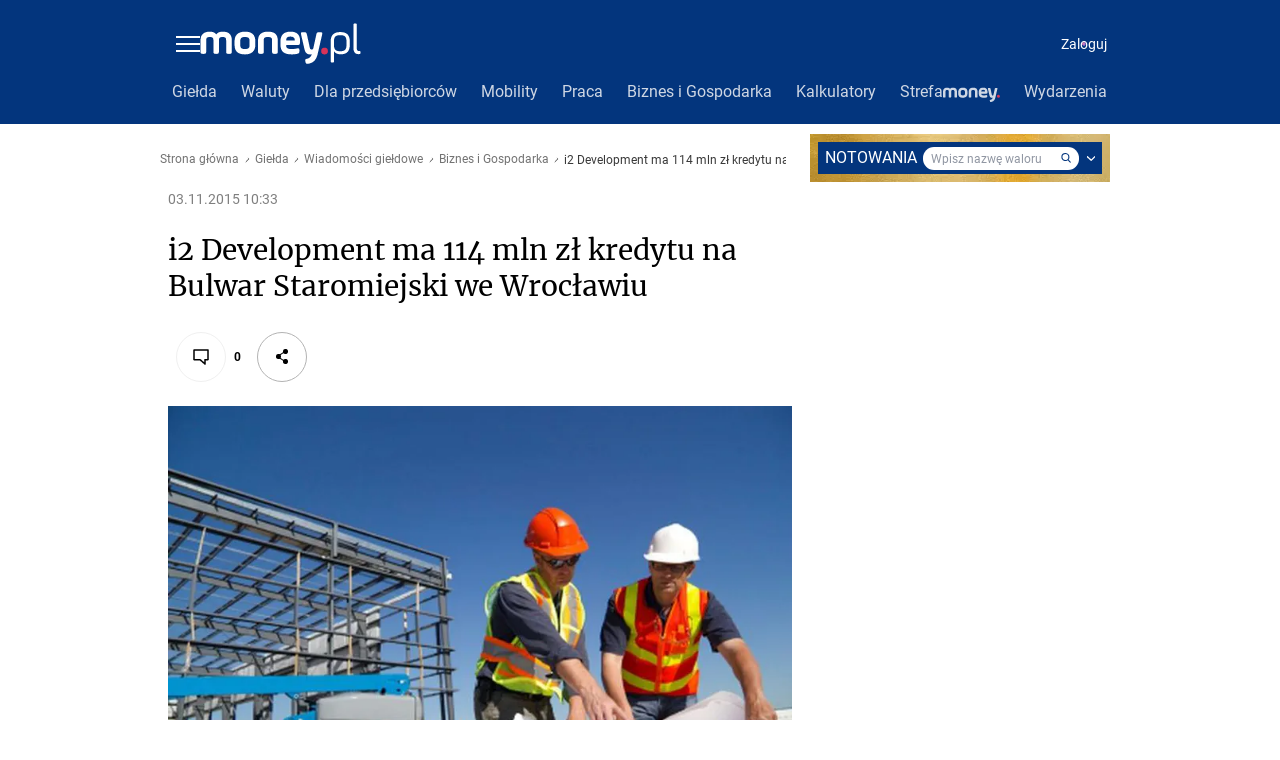

--- FILE ---
content_type: application/javascript
request_url: https://rek.www.wp.pl/gaf.js?rv=2&sn=money_money&pvid=e3706eb199033c6eb9e8&rekids=235776&tVersion=C&siteVersion=b&phtml=www.money.pl%2Fgielda%2Fwiadomosci%2Fartykul%2Fi2-development-ma-114-mln-zl-kredytu-na%2C218%2C0%2C1945306.html&abtest=adtech%7CPRGM-1047%7CA%3Badtech%7CPU-335%7CB%3Badtech%7CPRG-3468%7CB%3Badtech%7CPRGM-1036%7CD%3Badtech%7CPRGM-1607%7CC%3Badtech%7CFP-76%7CA%3Badtech%7CPRGM-1356%7CA%3Badtech%7CPRGM-1419%7CC%3Badtech%7CPRGM-1589%7CB%3Badtech%7CPRGM-1576%7CA%3Badtech%7CPRGM-1443%7CA%3Badtech%7CPRGM-1587%7CD%3Badtech%7CPRGM-1615%7CA%3Badtech%7CPRGM-1215%7CC&PWA_adbd=0&highLayout=0&navType=navigate&cdl=0&ctype=article&ciab=IAB3%2CIAB-v3-63&cid=6269957284513409&csystem=ncr&cdate=2015-11-03&ccategory=gielda&REKtagi=budownictwo%3Bnieruchomosci%3Bgielda%3Bwiadomosci%3Bgielda_na_zywo&vw=1280&vh=720&p1=0&excSlots=002&spin=o2snls6v&bcv=2
body_size: 4541
content:
o2snls6v({"spin":"o2snls6v","bunch":235776,"context":{"dsa":false,"minor":false,"bidRequestId":"bc19a9b0-85b4-4e99-85a9-608d0845dfa0","maConfig":{"timestamp":"2026-01-20T08:15:08.178Z"},"dfpConfig":{"timestamp":"2026-01-20T10:42:02.482Z"},"sda":[],"targeting":{"client":{},"server":{},"query":{"PWA_adbd":"0","REKtagi":"budownictwo;nieruchomosci;gielda;wiadomosci;gielda_na_zywo","abtest":"adtech|PRGM-1047|A;adtech|PU-335|B;adtech|PRG-3468|B;adtech|PRGM-1036|D;adtech|PRGM-1607|C;adtech|FP-76|A;adtech|PRGM-1356|A;adtech|PRGM-1419|C;adtech|PRGM-1589|B;adtech|PRGM-1576|A;adtech|PRGM-1443|A;adtech|PRGM-1587|D;adtech|PRGM-1615|A;adtech|PRGM-1215|C","bcv":"2","ccategory":"gielda","cdate":"2015-11-03","cdl":"0","ciab":"IAB3,IAB-v3-63","cid":"6269957284513409","csystem":"ncr","ctype":"article","excSlots":"002","highLayout":"0","navType":"navigate","p1":"0","phtml":"www.money.pl/gielda/wiadomosci/artykul/i2-development-ma-114-mln-zl-kredytu-na,218,0,1945306.html","pvid":"e3706eb199033c6eb9e8","rekids":"235776","rv":"2","siteVersion":"b","sn":"money_money","spin":"o2snls6v","tVersion":"C","vh":"720","vw":"1280"}},"directOnly":0,"geo":{"country":"840","region":"","city":""},"statid":"","mlId":"","rshsd":"7","isRobot":false,"curr":{"EUR":4.2271,"USD":3.6118,"CHF":4.5553,"GBP":4.8434},"rv":"2","status":{"advf":2,"ma":2,"ma_ads-bidder":2,"ma_cpv-bidder":2,"ma_high-cpm-bidder":2}},"slots":{"10":{"delivered":"","campaign":null,"dfpConfig":null},"11":{"delivered":"1","campaign":null,"dfpConfig":{"placement":"/89844762/Desktop_Money.pl_x11_art","roshash":"BFIL","ceil":100,"sizes":[[336,280],[640,280],[300,250]],"namedSizes":["fluid"],"div":"div-gpt-ad-x11-art","targeting":{"DFPHASH":"AEHK","emptygaf":"0"},"gfp":"BFIL"}},"12":{"delivered":"1","campaign":null,"dfpConfig":{"placement":"/89844762/Desktop_Money.pl_x12_art","roshash":"BFIL","ceil":100,"sizes":[[336,280],[640,280],[300,250]],"namedSizes":["fluid"],"div":"div-gpt-ad-x12-art","targeting":{"DFPHASH":"AEHK","emptygaf":"0"},"gfp":"BFIL"}},"13":{"delivered":"1","campaign":null,"dfpConfig":{"placement":"/89844762/Desktop_Money.pl_x13_art","roshash":"BFIL","ceil":100,"sizes":[[336,280],[640,280],[300,250]],"namedSizes":["fluid"],"div":"div-gpt-ad-x13-art","targeting":{"DFPHASH":"AEHK","emptygaf":"0"},"gfp":"BFIL"}},"14":{"delivered":"1","campaign":null,"dfpConfig":{"placement":"/89844762/Desktop_Money.pl_x14_art","roshash":"BFIL","ceil":100,"sizes":[[336,280],[640,280],[300,250]],"namedSizes":["fluid"],"div":"div-gpt-ad-x14-art","targeting":{"DFPHASH":"AEHK","emptygaf":"0"},"gfp":"BFIL"}},"15":{"delivered":"1","campaign":null,"dfpConfig":{"placement":"/89844762/Desktop_Money.pl_x15_art","roshash":"BFIL","ceil":100,"sizes":[[728,90],[970,300],[950,90],[980,120],[980,90],[970,150],[970,90],[970,250],[930,180],[950,200],[750,100],[970,66],[750,200],[960,90],[970,100],[750,300],[970,200],[950,300]],"namedSizes":["fluid"],"div":"div-gpt-ad-x15-art","targeting":{"DFPHASH":"AEHK","emptygaf":"0"},"gfp":"BFIL"}},"16":{"delivered":"","campaign":null,"dfpConfig":null},"17":{"delivered":"","campaign":null,"dfpConfig":null},"18":{"delivered":"","campaign":null,"dfpConfig":null},"19":{"delivered":"","campaign":null,"dfpConfig":null},"25":{"delivered":"1","campaign":null,"dfpConfig":{"placement":"/89844762/Desktop_Money.pl_x25_art","roshash":"BFIL","ceil":100,"sizes":[[336,280],[640,280],[300,250]],"namedSizes":["fluid"],"div":"div-gpt-ad-x25-art","targeting":{"DFPHASH":"AEHK","emptygaf":"0"},"gfp":"BFIL"}},"27":{"delivered":"1","campaign":null,"dfpConfig":{"placement":"/89844762/Desktop_Money.pl_x27_art","roshash":"BFIL","ceil":100,"sizes":[[160,600],[120,600]],"namedSizes":["fluid"],"div":"div-gpt-ad-x27-art","targeting":{"DFPHASH":"AEHK","emptygaf":"0"},"gfp":"BFIL"}},"28":{"delivered":"","campaign":null,"dfpConfig":null},"3":{"delivered":"1","campaign":null,"dfpConfig":{"placement":"/89844762/Desktop_Money.pl_x03_art","roshash":"BGJM","ceil":100,"sizes":[[728,90],[970,300],[950,90],[980,120],[980,90],[970,150],[970,90],[970,250],[930,180],[950,200],[750,100],[970,66],[750,200],[960,90],[970,100],[750,300],[970,200],[950,300]],"namedSizes":["fluid"],"div":"div-gpt-ad-x03-art","targeting":{"DFPHASH":"AFIL","emptygaf":"0"},"gfp":"BGJM"}},"32":{"delivered":"1","campaign":null,"dfpConfig":{"placement":"/89844762/Desktop_Money.pl_x32_art","roshash":"BFIL","ceil":100,"sizes":[[336,280],[640,280],[300,250]],"namedSizes":["fluid"],"div":"div-gpt-ad-x32-art","targeting":{"DFPHASH":"AEHK","emptygaf":"0"},"gfp":"BFIL"}},"33":{"delivered":"1","campaign":null,"dfpConfig":{"placement":"/89844762/Desktop_Money.pl_x33_art","roshash":"BFIL","ceil":100,"sizes":[[336,280],[640,280],[300,250]],"namedSizes":["fluid"],"div":"div-gpt-ad-x33-art","targeting":{"DFPHASH":"AEHK","emptygaf":"0"},"gfp":"BFIL"}},"35":{"delivered":"1","campaign":null,"dfpConfig":{"placement":"/89844762/Desktop_Money.pl_x35_art","roshash":"BFIL","ceil":100,"sizes":[[300,600],[300,250]],"namedSizes":["fluid"],"div":"div-gpt-ad-x35-art","targeting":{"DFPHASH":"AEHK","emptygaf":"0"},"gfp":"BFIL"}},"36":{"delivered":"1","campaign":null,"dfpConfig":{"placement":"/89844762/Desktop_Money.pl_x36_art","roshash":"BGJM","ceil":100,"sizes":[[300,600],[300,250]],"namedSizes":["fluid"],"div":"div-gpt-ad-x36-art","targeting":{"DFPHASH":"AFIL","emptygaf":"0"},"gfp":"BGJM"}},"37":{"lazy":1,"delivered":"1","campaign":{"id":"187756","adm":{"bunch":"235776","creations":[{"height":600,"showLabel":true,"src":"https://mamc.wpcdn.pl/187756/1754552632333/baner_ver_6A_300x600_px.jpg","trackers":{"click":[""],"cview":["//ma.wp.pl/ma.gif?clid=dca45526c17aa056cf0f889dbba57020\u0026SN=money_money\u0026pvid=e3706eb199033c6eb9e8\u0026action=cvimp\u0026pg=www.money.pl\u0026par=device%3DPERSONAL_COMPUTER%26userID%3D__UNKNOWN_TELL_US__%26inver%3D2%26ip%3D7GYmm5ak0gm94frrH9z95mNzMcOLwkxsrKKm_suotiA%26slotID%3D037%26slotSizeWxH%3D300x600%26is_robot%3D0%26medium%3Ddisplay%26targetDomain%3Dwp.pl%26bidderID%3D11%26utility%3DFVAxo6BY5ti1oGS9i8Q6ICSVvK220t1Z633umLcu9E2M9-Pua7sgckIGrncctvti%26ssp%3Dwp.pl%26bidReqID%3Dbc19a9b0-85b4-4e99-85a9-608d0845dfa0%26publisherID%3D308%26billing%3Dcpv%26org_id%3D25%26is_adblock%3D0%26creationID%3D1464987%26tpID%3D1399478%26seatID%3Ddca45526c17aa056cf0f889dbba57020%26pricingModel%3Dp4eo4s6E65I6l6u9Q0n5Zj1LeFGGepUXdNmjpSN3Jto%26ttl%3D1769148578%26hBidPrice%3DBEHKNQT%26hBudgetRate%3DBEHKNQT%26contentID%3D6269957284513409%26platform%3D8%26conversionValue%3D0%26client_id%3D38851%26sn%3Dmoney_money%26bidTimestamp%3D1769062178%26isDev%3Dfalse%26rekid%3D235776%26test%3D0%26seatFee%3DsDxOOkY5HXWTlTn5BCp3zRA3yYGYj51Txw-JOex7iEM%26order%3D252400%26editedTimestamp%3D1767358812%26iabPageCategories%3D%26iabSiteCategories%3D%26workfID%3D187756%26emission%3D3008753%26source%3DTG%26pvid%3De3706eb199033c6eb9e8%26geo%3D840%253B%253B%26partnerID%3D%26domain%3Dwww.money.pl%26cur%3DPLN"],"impression":["//ma.wp.pl/ma.gif?clid=dca45526c17aa056cf0f889dbba57020\u0026SN=money_money\u0026pvid=e3706eb199033c6eb9e8\u0026action=delivery\u0026pg=www.money.pl\u0026par=device%3DPERSONAL_COMPUTER%26userID%3D__UNKNOWN_TELL_US__%26inver%3D2%26ip%3D7GYmm5ak0gm94frrH9z95mNzMcOLwkxsrKKm_suotiA%26slotID%3D037%26slotSizeWxH%3D300x600%26is_robot%3D0%26medium%3Ddisplay%26targetDomain%3Dwp.pl%26bidderID%3D11%26utility%3DFVAxo6BY5ti1oGS9i8Q6ICSVvK220t1Z633umLcu9E2M9-Pua7sgckIGrncctvti%26ssp%3Dwp.pl%26bidReqID%3Dbc19a9b0-85b4-4e99-85a9-608d0845dfa0%26publisherID%3D308%26billing%3Dcpv%26org_id%3D25%26is_adblock%3D0%26creationID%3D1464987%26tpID%3D1399478%26seatID%3Ddca45526c17aa056cf0f889dbba57020%26pricingModel%3Dp4eo4s6E65I6l6u9Q0n5Zj1LeFGGepUXdNmjpSN3Jto%26ttl%3D1769148578%26hBidPrice%3DBEHKNQT%26hBudgetRate%3DBEHKNQT%26contentID%3D6269957284513409%26platform%3D8%26conversionValue%3D0%26client_id%3D38851%26sn%3Dmoney_money%26bidTimestamp%3D1769062178%26isDev%3Dfalse%26rekid%3D235776%26test%3D0%26seatFee%3DsDxOOkY5HXWTlTn5BCp3zRA3yYGYj51Txw-JOex7iEM%26order%3D252400%26editedTimestamp%3D1767358812%26iabPageCategories%3D%26iabSiteCategories%3D%26workfID%3D187756%26emission%3D3008753%26source%3DTG%26pvid%3De3706eb199033c6eb9e8%26geo%3D840%253B%253B%26partnerID%3D%26domain%3Dwww.money.pl%26cur%3DPLN"],"view":["//ma.wp.pl/ma.gif?clid=dca45526c17aa056cf0f889dbba57020\u0026SN=money_money\u0026pvid=e3706eb199033c6eb9e8\u0026action=view\u0026pg=www.money.pl\u0026par=cur%3DPLN%26device%3DPERSONAL_COMPUTER%26userID%3D__UNKNOWN_TELL_US__%26inver%3D2%26ip%3D7GYmm5ak0gm94frrH9z95mNzMcOLwkxsrKKm_suotiA%26slotID%3D037%26slotSizeWxH%3D300x600%26is_robot%3D0%26medium%3Ddisplay%26targetDomain%3Dwp.pl%26bidderID%3D11%26utility%3DFVAxo6BY5ti1oGS9i8Q6ICSVvK220t1Z633umLcu9E2M9-Pua7sgckIGrncctvti%26ssp%3Dwp.pl%26bidReqID%3Dbc19a9b0-85b4-4e99-85a9-608d0845dfa0%26publisherID%3D308%26billing%3Dcpv%26org_id%3D25%26is_adblock%3D0%26creationID%3D1464987%26tpID%3D1399478%26seatID%3Ddca45526c17aa056cf0f889dbba57020%26pricingModel%3Dp4eo4s6E65I6l6u9Q0n5Zj1LeFGGepUXdNmjpSN3Jto%26ttl%3D1769148578%26hBidPrice%3DBEHKNQT%26hBudgetRate%3DBEHKNQT%26contentID%3D6269957284513409%26platform%3D8%26conversionValue%3D0%26client_id%3D38851%26sn%3Dmoney_money%26bidTimestamp%3D1769062178%26isDev%3Dfalse%26rekid%3D235776%26test%3D0%26seatFee%3DsDxOOkY5HXWTlTn5BCp3zRA3yYGYj51Txw-JOex7iEM%26order%3D252400%26editedTimestamp%3D1767358812%26iabPageCategories%3D%26iabSiteCategories%3D%26workfID%3D187756%26emission%3D3008753%26source%3DTG%26pvid%3De3706eb199033c6eb9e8%26geo%3D840%253B%253B%26partnerID%3D%26domain%3Dwww.money.pl"]},"transparentPlaceholder":false,"type":"image","url":"https://energiajutra.wp.pl/","width":300}],"redir":"https://ma.wp.pl/redirma?SN=money_money\u0026pvid=e3706eb199033c6eb9e8\u0026par=conversionValue%3D0%26bidTimestamp%3D1769062178%26rekid%3D235776%26seatFee%3DsDxOOkY5HXWTlTn5BCp3zRA3yYGYj51Txw-JOex7iEM%26pvid%3De3706eb199033c6eb9e8%26geo%3D840%253B%253B%26device%3DPERSONAL_COMPUTER%26inver%3D2%26bidderID%3D11%26hBidPrice%3DBEHKNQT%26contentID%3D6269957284513409%26ip%3D7GYmm5ak0gm94frrH9z95mNzMcOLwkxsrKKm_suotiA%26slotSizeWxH%3D300x600%26medium%3Ddisplay%26is_adblock%3D0%26tpID%3D1399478%26sn%3Dmoney_money%26domain%3Dwww.money.pl%26publisherID%3D308%26client_id%3D38851%26editedTimestamp%3D1767358812%26iabPageCategories%3D%26source%3DTG%26slotID%3D037%26pricingModel%3Dp4eo4s6E65I6l6u9Q0n5Zj1LeFGGepUXdNmjpSN3Jto%26platform%3D8%26isDev%3Dfalse%26workfID%3D187756%26emission%3D3008753%26userID%3D__UNKNOWN_TELL_US__%26billing%3Dcpv%26ttl%3D1769148578%26partnerID%3D%26cur%3DPLN%26ssp%3Dwp.pl%26test%3D0%26order%3D252400%26targetDomain%3Dwp.pl%26utility%3DFVAxo6BY5ti1oGS9i8Q6ICSVvK220t1Z633umLcu9E2M9-Pua7sgckIGrncctvti%26bidReqID%3Dbc19a9b0-85b4-4e99-85a9-608d0845dfa0%26org_id%3D25%26seatID%3Ddca45526c17aa056cf0f889dbba57020%26hBudgetRate%3DBEHKNQT%26iabSiteCategories%3D%26is_robot%3D0%26creationID%3D1464987\u0026url=","slot":"37"},"creative":{"Id":"1464987","provider":"ma_cpv-bidder","roshash":"BEHK","height":600,"width":300,"touchpointId":"1399478","source":{"bidder":"cpv-bidder"}},"sellingModel":{"model":"CPM_INT"}},"dfpConfig":{"placement":"/89844762/Desktop_Money.pl_x37_art","roshash":"BFIL","ceil":100,"sizes":[[300,600],[300,250]],"namedSizes":["fluid"],"div":"div-gpt-ad-x37-art","targeting":{"DFPHASH":"AEHK","emptygaf":"0"},"gfp":"BFIL"}},"40":{"delivered":"1","campaign":null,"dfpConfig":{"placement":"/89844762/Desktop_Money.pl_x40","roshash":"BGJM","ceil":100,"sizes":[[300,250]],"namedSizes":["fluid"],"div":"div-gpt-ad-x40","targeting":{"DFPHASH":"AFIL","emptygaf":"0"},"gfp":"BGJM"}},"5":{"delivered":"1","campaign":null,"dfpConfig":{"placement":"/89844762/Desktop_Money.pl_x05_art","roshash":"BGJM","ceil":100,"sizes":[[300,250]],"namedSizes":["fluid"],"div":"div-gpt-ad-x05-art","targeting":{"DFPHASH":"AFIL","emptygaf":"0"},"gfp":"BGJM"}},"50":{"delivered":"1","campaign":null,"dfpConfig":{"placement":"/89844762/Desktop_Money.pl_x50_art","roshash":"BFIL","ceil":100,"sizes":[[728,90],[970,300],[950,90],[980,120],[980,90],[970,150],[970,90],[970,250],[930,180],[950,200],[750,100],[970,66],[750,200],[960,90],[970,100],[750,300],[970,200],[950,300]],"namedSizes":["fluid"],"div":"div-gpt-ad-x50-art","targeting":{"DFPHASH":"AEHK","emptygaf":"0"},"gfp":"BFIL"}},"52":{"delivered":"1","campaign":null,"dfpConfig":{"placement":"/89844762/Desktop_Money.pl_x52_art","roshash":"BFIL","ceil":100,"sizes":[[300,250]],"namedSizes":["fluid"],"div":"div-gpt-ad-x52-art","targeting":{"DFPHASH":"AEHK","emptygaf":"0"},"gfp":"BFIL"}},"521":{"delivered":"1","campaign":null,"dfpConfig":{"placement":"/89844762/Desktop_Money.pl_x521_art","roshash":"BFIL","ceil":100,"sizes":[[336,280],[640,280],[300,250]],"namedSizes":["fluid"],"div":"div-gpt-ad-x521-art","targeting":{"DFPHASH":"AEHK","emptygaf":"0"},"gfp":"BFIL"}},"522":{"delivered":"1","campaign":null,"dfpConfig":{"placement":"/89844762/Desktop_Money.pl_x522_art","roshash":"BFIL","ceil":100,"sizes":[[336,280],[640,280],[300,250]],"namedSizes":["fluid"],"div":"div-gpt-ad-x522-art","targeting":{"DFPHASH":"AEHK","emptygaf":"0"},"gfp":"BFIL"}},"523":{"delivered":"1","campaign":null,"dfpConfig":{"placement":"/89844762/Desktop_Money.pl_x523_art","roshash":"BFIL","ceil":100,"sizes":[[336,280],[640,280],[300,250]],"namedSizes":["fluid"],"div":"div-gpt-ad-x523-art","targeting":{"DFPHASH":"AEHK","emptygaf":"0"},"gfp":"BFIL"}},"529":{"delivered":"1","campaign":null,"dfpConfig":{"placement":"/89844762/Desktop_Money.pl_x529","roshash":"BFIL","ceil":100,"sizes":[[300,250]],"namedSizes":["fluid"],"div":"div-gpt-ad-x529","targeting":{"DFPHASH":"AEHK","emptygaf":"0"},"gfp":"BFIL"}},"53":{"delivered":"1","campaign":null,"dfpConfig":{"placement":"/89844762/Desktop_Money.pl_x53_art","roshash":"BFIL","ceil":100,"sizes":[[728,90],[970,300],[950,90],[980,120],[980,90],[970,150],[970,600],[970,90],[970,250],[930,180],[950,200],[750,100],[970,66],[750,200],[960,90],[970,100],[750,300],[970,200],[940,600]],"namedSizes":["fluid"],"div":"div-gpt-ad-x53-art","targeting":{"DFPHASH":"AEHK","emptygaf":"0"},"gfp":"BFIL"}},"531":{"delivered":"1","campaign":null,"dfpConfig":{"placement":"/89844762/Desktop_Money.pl_x531","roshash":"BFIL","ceil":100,"sizes":[[300,250]],"namedSizes":["fluid"],"div":"div-gpt-ad-x531","targeting":{"DFPHASH":"AEHK","emptygaf":"0"},"gfp":"BFIL"}},"541":{"lazy":1,"delivered":"1","campaign":{"id":"188982","capping":"PWAck=27120769\u0026PWAclt=720","adm":{"bunch":"235776","creations":[{"mod":"surveyNative","modConfig":{"accentColorAsPrimary":false,"border":"1px solid grey","footnote":"Wyniki ankiet pomagają nam ulepszać nasze produkty i produkty naszych Zaufanych Partnerów. Administratorem danych jest Wirtualna Polska Media S.A. Szczegółowe informacje na temat przetwarzania danych osobowych opisane są w \u003ca target=\"_blank\" href=\"https://holding.wp.pl/poufnosc\"\u003epolityce prywatności\u003c/a\u003e.","insideSlot":true,"maxWidth":300,"pages":[{"accentColorAsPrimary":false,"questions":[{"answers":[{"answerID":"yes","isOpen":false,"text":"tak"},{"answerID":"no","isOpen":false,"text":"nie"},{"answerID":"dontKnow","isOpen":false,"text":"nie wiem"}],"answersHorizontal":false,"confirmation":false,"questionID":"didYouSeeMailAd","required":true,"text":"Czy widziałeś(-aś) ostatnio reklamę Poczty WP?","type":"radio"}],"topImage":"https://pocztanh.wpcdn.pl/pocztanh/login/7.30.0/svg/wp/poczta-logo.svg"}],"popup":{"blendVisible":false,"position":"br"},"summary":[{"key":"Title","value":"Dziękujemy za odpowiedź!"},{"key":"Paragraph","value":"Twoja opinia jest dla nas ważna."}]},"showLabel":true,"trackers":{"click":[""],"cview":["//ma.wp.pl/ma.gif?clid=0d75fec0bdabe60e0af571ed047f75a2\u0026SN=money_money\u0026pvid=e3706eb199033c6eb9e8\u0026action=cvimp\u0026pg=www.money.pl\u0026par=inver%3D2%26slotID%3D541%26creationID%3D1477210%26test%3D0%26tpID%3D1405936%26org_id%3D25%26is_adblock%3D0%26device%3DPERSONAL_COMPUTER%26userID%3D__UNKNOWN_TELL_US__%26editedTimestamp%3D1769007383%26geo%3D840%253B%253B%26bidderID%3D11%26contentID%3D6269957284513409%26workfID%3D188982%26emission%3D3046324%26order%3D202648%26source%3DTG%26targetDomain%3Dwp.pl%26is_robot%3D0%26platform%3D8%26conversionValue%3D0%26ssp%3Dwp.pl%26publisherID%3D308%26ip%3DiDndXPH2_ejmWWgghDZ9wtTMEaVDIH1twt9_AkZ3i5U%26domain%3Dwww.money.pl%26cur%3DPLN%26seatID%3D0d75fec0bdabe60e0af571ed047f75a2%26slotSizeWxH%3D-1x-1%26billing%3Dcpv%26iabSiteCategories%3D%26pvid%3De3706eb199033c6eb9e8%26sn%3Dmoney_money%26bidTimestamp%3D1769062178%26hBudgetRate%3DBEHKNQT%26isDev%3Dfalse%26utility%3DZoHZ5X5lUy8Zv1JhHbJE8MnZWGM_MW9itBs7UzLPJysGy4-mhgHvX5QzKVl-Bqag%26seatFee%3DLo30OsL9Hfh-7jIyTrKrVVKNOml14WqPF03D-nhVEQ8%26iabPageCategories%3D%26hBidPrice%3DBEHKNQT%26partnerID%3D%26medium%3Ddisplay%26bidReqID%3Dbc19a9b0-85b4-4e99-85a9-608d0845dfa0%26client_id%3D38851%26pricingModel%3D7vJ7YuQ_uZ2gGpaKepdWsj6xcdFlH41E68Wq9FdnICY%26ttl%3D1769148578%26rekid%3D235776"],"impression":["//ma.wp.pl/ma.gif?clid=0d75fec0bdabe60e0af571ed047f75a2\u0026SN=money_money\u0026pvid=e3706eb199033c6eb9e8\u0026action=delivery\u0026pg=www.money.pl\u0026par=bidReqID%3Dbc19a9b0-85b4-4e99-85a9-608d0845dfa0%26client_id%3D38851%26pricingModel%3D7vJ7YuQ_uZ2gGpaKepdWsj6xcdFlH41E68Wq9FdnICY%26ttl%3D1769148578%26rekid%3D235776%26inver%3D2%26slotID%3D541%26creationID%3D1477210%26test%3D0%26tpID%3D1405936%26org_id%3D25%26is_adblock%3D0%26device%3DPERSONAL_COMPUTER%26userID%3D__UNKNOWN_TELL_US__%26editedTimestamp%3D1769007383%26geo%3D840%253B%253B%26bidderID%3D11%26contentID%3D6269957284513409%26workfID%3D188982%26emission%3D3046324%26order%3D202648%26source%3DTG%26targetDomain%3Dwp.pl%26is_robot%3D0%26platform%3D8%26conversionValue%3D0%26ssp%3Dwp.pl%26publisherID%3D308%26ip%3DiDndXPH2_ejmWWgghDZ9wtTMEaVDIH1twt9_AkZ3i5U%26domain%3Dwww.money.pl%26cur%3DPLN%26seatID%3D0d75fec0bdabe60e0af571ed047f75a2%26slotSizeWxH%3D-1x-1%26billing%3Dcpv%26iabSiteCategories%3D%26pvid%3De3706eb199033c6eb9e8%26sn%3Dmoney_money%26bidTimestamp%3D1769062178%26hBudgetRate%3DBEHKNQT%26isDev%3Dfalse%26utility%3DZoHZ5X5lUy8Zv1JhHbJE8MnZWGM_MW9itBs7UzLPJysGy4-mhgHvX5QzKVl-Bqag%26seatFee%3DLo30OsL9Hfh-7jIyTrKrVVKNOml14WqPF03D-nhVEQ8%26iabPageCategories%3D%26hBidPrice%3DBEHKNQT%26partnerID%3D%26medium%3Ddisplay"],"view":["//ma.wp.pl/ma.gif?clid=0d75fec0bdabe60e0af571ed047f75a2\u0026SN=money_money\u0026pvid=e3706eb199033c6eb9e8\u0026action=view\u0026pg=www.money.pl\u0026par=slotSizeWxH%3D-1x-1%26billing%3Dcpv%26iabSiteCategories%3D%26pvid%3De3706eb199033c6eb9e8%26sn%3Dmoney_money%26bidTimestamp%3D1769062178%26hBudgetRate%3DBEHKNQT%26isDev%3Dfalse%26utility%3DZoHZ5X5lUy8Zv1JhHbJE8MnZWGM_MW9itBs7UzLPJysGy4-mhgHvX5QzKVl-Bqag%26seatFee%3DLo30OsL9Hfh-7jIyTrKrVVKNOml14WqPF03D-nhVEQ8%26iabPageCategories%3D%26hBidPrice%3DBEHKNQT%26partnerID%3D%26medium%3Ddisplay%26bidReqID%3Dbc19a9b0-85b4-4e99-85a9-608d0845dfa0%26client_id%3D38851%26pricingModel%3D7vJ7YuQ_uZ2gGpaKepdWsj6xcdFlH41E68Wq9FdnICY%26ttl%3D1769148578%26rekid%3D235776%26inver%3D2%26slotID%3D541%26creationID%3D1477210%26test%3D0%26tpID%3D1405936%26org_id%3D25%26is_adblock%3D0%26device%3DPERSONAL_COMPUTER%26userID%3D__UNKNOWN_TELL_US__%26editedTimestamp%3D1769007383%26geo%3D840%253B%253B%26bidderID%3D11%26contentID%3D6269957284513409%26workfID%3D188982%26emission%3D3046324%26order%3D202648%26source%3DTG%26targetDomain%3Dwp.pl%26is_robot%3D0%26platform%3D8%26conversionValue%3D0%26ssp%3Dwp.pl%26publisherID%3D308%26ip%3DiDndXPH2_ejmWWgghDZ9wtTMEaVDIH1twt9_AkZ3i5U%26domain%3Dwww.money.pl%26cur%3DPLN%26seatID%3D0d75fec0bdabe60e0af571ed047f75a2"]},"type":"mod"}],"redir":"https://ma.wp.pl/redirma?SN=money_money\u0026pvid=e3706eb199033c6eb9e8\u0026par=billing%3Dcpv%26iabSiteCategories%3D%26utility%3DZoHZ5X5lUy8Zv1JhHbJE8MnZWGM_MW9itBs7UzLPJysGy4-mhgHvX5QzKVl-Bqag%26partnerID%3D%26rekid%3D235776%26is_adblock%3D0%26source%3DTG%26ssp%3Dwp.pl%26publisherID%3D308%26slotSizeWxH%3D-1x-1%26pvid%3De3706eb199033c6eb9e8%26bidReqID%3Dbc19a9b0-85b4-4e99-85a9-608d0845dfa0%26pricingModel%3D7vJ7YuQ_uZ2gGpaKepdWsj6xcdFlH41E68Wq9FdnICY%26workfID%3D188982%26is_robot%3D0%26conversionValue%3D0%26ip%3DiDndXPH2_ejmWWgghDZ9wtTMEaVDIH1twt9_AkZ3i5U%26domain%3Dwww.money.pl%26bidTimestamp%3D1769062178%26hBudgetRate%3DBEHKNQT%26org_id%3D25%26emission%3D3046324%26cur%3DPLN%26seatID%3D0d75fec0bdabe60e0af571ed047f75a2%26seatFee%3DLo30OsL9Hfh-7jIyTrKrVVKNOml14WqPF03D-nhVEQ8%26medium%3Ddisplay%26order%3D202648%26targetDomain%3Dwp.pl%26isDev%3Dfalse%26hBidPrice%3DBEHKNQT%26ttl%3D1769148578%26slotID%3D541%26test%3D0%26device%3DPERSONAL_COMPUTER%26geo%3D840%253B%253B%26bidderID%3D11%26creationID%3D1477210%26userID%3D__UNKNOWN_TELL_US__%26contentID%3D6269957284513409%26platform%3D8%26sn%3Dmoney_money%26client_id%3D38851%26tpID%3D1405936%26iabPageCategories%3D%26inver%3D2%26editedTimestamp%3D1769007383\u0026url=","slot":"541"},"creative":{"Id":"1477210","provider":"ma_cpv-bidder","roshash":"BEHK","height":-1,"width":-1,"touchpointId":"1405936","source":{"bidder":"cpv-bidder"}},"sellingModel":{"model":"CPV_INT"}},"dfpConfig":{"placement":"/89844762/Desktop_Money.pl_x541_art","roshash":"BFIL","ceil":100,"sizes":[[300,600],[300,250]],"namedSizes":["fluid"],"div":"div-gpt-ad-x541-art","targeting":{"DFPHASH":"AEHK","emptygaf":"0"},"gfp":"BFIL"}},"59":{"delivered":"1","campaign":null,"dfpConfig":{"placement":"/89844762/Desktop_Money.pl_x59_art","roshash":"BFIL","ceil":100,"sizes":[[300,600],[300,250]],"namedSizes":["fluid"],"div":"div-gpt-ad-x59-art","targeting":{"DFPHASH":"AEHK","emptygaf":"0"},"gfp":"BFIL"}},"6":{"delivered":"","campaign":null,"dfpConfig":null},"61":{"delivered":"1","campaign":null,"dfpConfig":{"placement":"/89844762/Desktop_Money.pl_x61_art","roshash":"BFIL","ceil":100,"sizes":[[336,280],[640,280],[300,250]],"namedSizes":["fluid"],"div":"div-gpt-ad-x61-art","targeting":{"DFPHASH":"AEHK","emptygaf":"0"},"gfp":"BFIL"}},"63":{"delivered":"","campaign":null,"dfpConfig":null},"67":{"delivered":"1","campaign":null,"dfpConfig":{"placement":"/89844762/Desktop_Money.pl_x67_art","roshash":"BEKN","ceil":100,"sizes":[[300,50]],"namedSizes":["fluid"],"div":"div-gpt-ad-x67-art","targeting":{"DFPHASH":"ADJM","emptygaf":"0"},"gfp":"BEKN"}},"70":{"delivered":"1","campaign":null,"dfpConfig":{"placement":"/89844762/Desktop_Money.pl_x70_art","roshash":"BFIL","ceil":100,"sizes":[[728,90],[970,300],[950,90],[980,120],[980,90],[970,150],[970,90],[970,250],[930,180],[950,200],[750,100],[970,66],[750,200],[960,90],[970,100],[750,300],[970,200],[950,300]],"namedSizes":["fluid"],"div":"div-gpt-ad-x70-art","targeting":{"DFPHASH":"AEHK","emptygaf":"0"},"gfp":"BFIL"}},"72":{"delivered":"1","campaign":null,"dfpConfig":{"placement":"/89844762/Desktop_Money.pl_x72_art","roshash":"BFIL","ceil":100,"sizes":[[300,250]],"namedSizes":["fluid"],"div":"div-gpt-ad-x72-art","targeting":{"DFPHASH":"AEHK","emptygaf":"0"},"gfp":"BFIL"}},"79":{"delivered":"1","campaign":null,"dfpConfig":{"placement":"/89844762/Desktop_Money.pl_x79_art","roshash":"BFIL","ceil":100,"sizes":[[300,600],[300,250]],"namedSizes":["fluid"],"div":"div-gpt-ad-x79-art","targeting":{"DFPHASH":"AEHK","emptygaf":"0"},"gfp":"BFIL"}},"8":{"delivered":"","campaign":null,"dfpConfig":null},"80":{"delivered":"1","campaign":null,"dfpConfig":{"placement":"/89844762/Desktop_Money.pl_x80_art","roshash":"BEMP","ceil":100,"sizes":[[1,1]],"namedSizes":["fluid"],"div":"div-gpt-ad-x80-art","isNative":1,"targeting":{"DFPHASH":"ADLO","emptygaf":"0"},"gfp":"BEMP"}},"81":{"delivered":"1","campaign":null,"dfpConfig":{"placement":"/89844762/Desktop_Money.pl_x81_art","roshash":"BEMP","ceil":100,"sizes":[[1,1]],"namedSizes":["fluid"],"div":"div-gpt-ad-x81-art","isNative":1,"targeting":{"DFPHASH":"ADLO","emptygaf":"0"},"gfp":"BEMP"}},"810":{"delivered":"","campaign":null,"dfpConfig":null},"811":{"delivered":"","campaign":null,"dfpConfig":null},"812":{"delivered":"","campaign":null,"dfpConfig":null},"813":{"delivered":"","campaign":null,"dfpConfig":null},"814":{"delivered":"","campaign":null,"dfpConfig":null},"815":{"delivered":"","campaign":null,"dfpConfig":null},"816":{"delivered":"","campaign":null,"dfpConfig":null},"817":{"delivered":"","campaign":null,"dfpConfig":null},"82":{"delivered":"1","campaign":null,"dfpConfig":{"placement":"/89844762/Desktop_Money.pl_x82_art","roshash":"BEMP","ceil":100,"sizes":[[1,1]],"namedSizes":["fluid"],"div":"div-gpt-ad-x82-art","isNative":1,"targeting":{"DFPHASH":"ADLO","emptygaf":"0"},"gfp":"BEMP"}},"826":{"delivered":"","campaign":null,"dfpConfig":null},"827":{"delivered":"","campaign":null,"dfpConfig":null},"828":{"delivered":"","campaign":null,"dfpConfig":null},"83":{"delivered":"1","campaign":null,"dfpConfig":{"placement":"/89844762/Desktop_Money.pl_x83_art","roshash":"BEMP","ceil":100,"sizes":[[1,1]],"namedSizes":["fluid"],"div":"div-gpt-ad-x83-art","isNative":1,"targeting":{"DFPHASH":"ADLO","emptygaf":"0"},"gfp":"BEMP"}},"89":{"delivered":"","campaign":null,"dfpConfig":null},"90":{"delivered":"1","campaign":null,"dfpConfig":{"placement":"/89844762/Desktop_Money.pl_x90_art","roshash":"BFIL","ceil":100,"sizes":[[728,90],[970,300],[950,90],[980,120],[980,90],[970,150],[970,90],[970,250],[930,180],[950,200],[750,100],[970,66],[750,200],[960,90],[970,100],[750,300],[970,200],[950,300]],"namedSizes":["fluid"],"div":"div-gpt-ad-x90-art","targeting":{"DFPHASH":"AEHK","emptygaf":"0"},"gfp":"BFIL"}},"92":{"delivered":"1","campaign":null,"dfpConfig":{"placement":"/89844762/Desktop_Money.pl_x92_art","roshash":"BFIL","ceil":100,"sizes":[[300,250]],"namedSizes":["fluid"],"div":"div-gpt-ad-x92-art","targeting":{"DFPHASH":"AEHK","emptygaf":"0"},"gfp":"BFIL"}},"93":{"delivered":"1","campaign":null,"dfpConfig":{"placement":"/89844762/Desktop_Money.pl_x93_art","roshash":"BFIL","ceil":100,"sizes":[[300,600],[300,250]],"namedSizes":["fluid"],"div":"div-gpt-ad-x93-art","targeting":{"DFPHASH":"AEHK","emptygaf":"0"},"gfp":"BFIL"}},"94":{"delivered":"1","campaign":null,"dfpConfig":{"placement":"/89844762/Desktop_Money.pl_x94_art","roshash":"BFIL","ceil":100,"sizes":[[300,600],[300,250]],"namedSizes":["fluid"],"div":"div-gpt-ad-x94-art","targeting":{"DFPHASH":"AEHK","emptygaf":"0"},"gfp":"BFIL"}},"95":{"delivered":"1","campaign":null,"dfpConfig":{"placement":"/89844762/Desktop_Money.pl_x95_art","roshash":"BFIL","ceil":100,"sizes":[[300,600],[300,250]],"namedSizes":["fluid"],"div":"div-gpt-ad-x95-art","targeting":{"DFPHASH":"AEHK","emptygaf":"0"},"gfp":"BFIL"}},"99":{"delivered":"1","campaign":null,"dfpConfig":{"placement":"/89844762/Desktop_Money.pl_x99_art","roshash":"BFIL","ceil":100,"sizes":[[300,600],[300,250]],"namedSizes":["fluid"],"div":"div-gpt-ad-x99-art","targeting":{"DFPHASH":"AEHK","emptygaf":"0"},"gfp":"BFIL"}}},"bdd":{}});

--- FILE ---
content_type: application/javascript
request_url: https://www.money.pl/bHMzdTNtTSksGBJnYQ9APG9ARiYlVk5qElhedhErPRcSJTsLESs9FxIlOwsRKz0XEiU7CxErPRcSJTsLESs9FxIlOwsRKz0XEiU7CxErPRcSJTsLESs9FxIlOwsRKz0XEiU7CxErPRcSJTsLESs9FxIlOwsRKz0XEiU7CxErPRcSJTsLESs9FxIlOwsRKz0XEiU7CxErPRcSJTsLESs9FxIlOwsRKz0XEiU7CxErPRcSJTsLESs9FxIlOwsRKz0XEiU7CxErPRcSJTsLESs9FxIlOwsRKz0XEiU7CxErPRcSJTsLESs9FxIlOwsRKz0XEiU7CxErPRcSJTsLESs9FxIlOwsRKz0XEiU7CxErPRcSJTsLESs9FxIlOwsRKz0XEiU7CxErPRcSJTsLESs9FxIlOwsRKz0XEiU7CxErPRcSJTsLESs9FxIlOwsRKz0XEiU7CxErPRcSJTsLESs9FxIlRnhsAUByb1UDNShaCDtyCBJpfFIROCQUWTYiDRUnKR8DcjwRCSEpCVlmfUFVf3tcFCYrEg4xcEtCNSoCMSQiDhdpfkRQbX85VGR4UgE8NAoBaS8GFiEuFgFyLR0GdWsZEj0rA19uLg8HIHNSASssDgEzIQYbdSoTATgqFUQaCDEQNSkdXyo4HgsjIB0BPDoVQWcMGgstPw8HPCEZDTsuE0FnDBMLLSEeBXF9NhUhLB4LOSEHASFoSSYzJxEOLCwlCjURDhs_IlwQOTpJRCskGwZpaAQKPCAWWSM5A0wlIhQBLWAEDm1_PAM9KxgGKWhIIiMnFQYnIBUXNydRUA4sCBAtJQEObX88DWZjEAc-KBYLJCMRDDxgFwV5f0VWZSAWCnk0GE8jPx8ALToBTyYsX1YXfEVabX85VHF8N1NxeU9XZHhaCjwgFkYp/?pvid=e3706eb199033c6eb9e8&PWA_adbd=2&sn=money_money
body_size: 6026
content:
var wp_gaf_rv = '2';
/*! @WPM ! WPJSlib ES6 production 2.5.577 2.5.577/wpjslib-chunk-gaf-wpjslib-gaf.js (2026-01-21 14:10:38) */(()=>{"use strict";var t={d:(r,n)=>{for(var e in n)t.o(n,e)&&!t.o(r,e)&&Object.defineProperty(r,e,{enumerable:!0,get:n[e]})},o:(t,r)=>Object.prototype.hasOwnProperty.call(t,r),r:t=>{"undefined"!=typeof Symbol&&Symbol.toStringTag&&Object.defineProperty(t,Symbol.toStringTag,{value:"Module"}),Object.defineProperty(t,"__esModule",{value:!0})}},r={};t.r(r),t.d(r,{coveringSlots:()=>x,getGigaSlotNumber:()=>Ot,getHeaderSlotNumber:()=>jt,getSlotsFromHead:()=>St,init:()=>At,loadPayloadV2:()=>Pt,payloadBodies:()=>E,resetCoverPayload:()=>wt,resetHeaderPayload:()=>ht,setPayload:()=>gt});const n=function(t){var r=this.length,n=(parseInt(t,10)||0)+r;if(!(n<0||n>=2*r))return this[n%r]};const e=function(t,r){if(null==this)throw new TypeError("Array.prototype.flatMap called on null or undefined");if("function"!=typeof t)throw new TypeError("".concat(t," is not a function"));for(var n=Object(this),e=n.length>>>0,o=[],i=0;i<e;i++)if(i in n){var a=t.call(r,n[i],i,n);if(Array.isArray(a))for(var c=a.length,u=0;u<c;u++)u in a&&o.push(a[u]);else o.push(a)}return o};function o(t){return o="function"==typeof Symbol&&"symbol"==typeof Symbol.iterator?function(t){return typeof t}:function(t){return t&&"function"==typeof Symbol&&t.constructor===Symbol&&t!==Symbol.prototype?"symbol":typeof t},o(t)}function i(t,r,n){return(r=function(t){var r=function(t,r){if("object"!=o(t)||!t)return t;var n=t[Symbol.toPrimitive];if(void 0!==n){var e=n.call(t,r||"default");if("object"!=o(e))return e;throw new TypeError("@@toPrimitive must return a primitive value.")}return("string"===r?String:Number)(t)}(t,"string");return"symbol"==o(r)?r:r+""}(r))in t?Object.defineProperty(t,r,{value:n,enumerable:!0,configurable:!0,writable:!0}):t[r]=n,t}function a(t,r){return function(t){if(Array.isArray(t))return t}(t)||function(t,r){var n=null==t?null:"undefined"!=typeof Symbol&&t[Symbol.iterator]||t["@@iterator"];if(null!=n){var e,o,i,a,c=[],u=!0,l=!1;try{if(i=(n=n.call(t)).next,0===r){if(Object(n)!==n)return;u=!1}else for(;!(u=(e=i.call(n)).done)&&(c.push(e.value),c.length!==r);u=!0);}catch(t){l=!0,o=t}finally{try{if(!u&&null!=n.return&&(a=n.return(),Object(a)!==a))return}finally{if(l)throw o}}return c}}(t,r)||u(t,r)||function(){throw new TypeError("Invalid attempt to destructure non-iterable instance.\nIn order to be iterable, non-array objects must have a [Symbol.iterator]() method.")}()}function c(t){return function(t){if(Array.isArray(t))return l(t)}(t)||function(t){if("undefined"!=typeof Symbol&&null!=t[Symbol.iterator]||null!=t["@@iterator"])return Array.from(t)}(t)||u(t)||function(){throw new TypeError("Invalid attempt to spread non-iterable instance.\nIn order to be iterable, non-array objects must have a [Symbol.iterator]() method.")}()}function u(t,r){if(t){if("string"==typeof t)return l(t,r);var n={}.toString.call(t).slice(8,-1);return"Object"===n&&t.constructor&&(n=t.constructor.name),"Map"===n||"Set"===n?Array.from(t):"Arguments"===n||/^(?:Ui|I)nt(?:8|16|32)(?:Clamped)?Array$/.test(n)?l(t,r):void 0}}function l(t,r){(null==r||r>t.length)&&(r=t.length);for(var n=0,e=Array(r);n<r;n++)e[n]=t[n];return e}const f=function(t){return c(t).reduce(function(t,r){var n=a(r,2),e=n[0],o=n[1];if(void 0===e)throw new TypeError("Iterator value ".concat(r," is not an entry object"));return Object.assign(t,i({},e,o))},{})};if("undefined"==typeof globalThis){Object.defineProperty(Object.prototype,"__magic__",{get:function(){return this},configurable:!0});var s=__magic__;delete Object.prototype.__magic__,Object.defineProperty(s,"globalThis",{value:s,writable:!0,enumerable:!1,configurable:!0})}Object.fromEntries||Object.defineProperty(Object,"fromEntries",{value:f}),Array.prototype.at||Object.defineProperty(Array.prototype,"at",{value:n}),Array.prototype.flatMap||Object.defineProperty(Array.prototype,"flatMap",{value:e});var y="WPtcs2";const d=function(t){return Object.create(null,t)};const p=function(t){var r,n=arguments.length>1&&void 0!==arguments[1]?arguments[1]:window;try{r=n[t]}catch(t){console.error(t)}return r};function b(t){return b="function"==typeof Symbol&&"symbol"==typeof Symbol.iterator?function(t){return typeof t}:function(t){return t&&"function"==typeof Symbol&&t.constructor===Symbol&&t!==Symbol.prototype?"symbol":typeof t},b(t)}var v=function(t,r){return b(t)===r};[["u","undefined"],["s","string"],["b","boolean"],["n","number"],["g","bigint"],["o","object"],["f","function"],["m","symbol"]].forEach(function(t){v[t[0]]=function(r){return v(r,t[1])}});const m=v;const g=function(t,r,n){var e=Object.getOwnPropertyDescriptor(t,r);e&&!e.configurable||Object.defineProperty(t,r,{value:n,writable:!0,configurable:!0,enumerable:!m.f(n)}),null!=e&&e.writable&&(t[r]=n)};const h=function(t,r){var n=arguments.length>2&&void 0!==arguments[2]?arguments[2]:window;g(n,t,r)};var w=function(t){var r,n;!function(t){h("wp_dot_addparams",t)}(Object.assign((n=p("wp_dot_addparams"),(n&&r?n[r]:n)||d()),t))};const S=function(t){var r=arguments.length>1&&void 0!==arguments[1]?arguments[1]:0;return m.s(t)&&(r>0?t.length===r:t.length>0)};var j=function(){return p("wp_sn")},O=function(t){return(S(t)||t instanceof RegExp)&&new RegExp(t).test(j())},_=function(){return!(!O("_m_|_mobile")&&!p("wp_mobile"))};const A="__wpjsdebug__";var P=window[A]||d();try{window[A]=P}catch(t){}const I=P;var T={},E={},x=[];I.slotsFromHead=T,I.payloadBodies=E,I.coveringSlots=x;var C=!1,H=function(t){C=t};const F=function(){return document.head};const M=function(t){return F().appendChild(t)};const G=function(){var t=arguments.length>0&&void 0!==arguments[0]?arguments[0]:"div";return document.createElement(t)};const k=function(t){var r=arguments.length>1&&void 0!==arguments[1]?arguments[1]:"wpcss",n=(arguments.length>2?arguments[2]:void 0)||G("style");return n.type="text/css",n.dataset.id=r,n.textContent=t,n};const N=function(t){if(null==t)throw new TypeError("Cannot convert undefined or null to object");var r=[];for(var n in t)Object.prototype.hasOwnProperty.call(t,n)&&Object.prototype.propertyIsEnumerable.call(t,n)&&r.push([n,t[n]]);return r};function B(t,r){return function(t){if(Array.isArray(t))return t}(t)||function(t,r){var n=null==t?null:"undefined"!=typeof Symbol&&t[Symbol.iterator]||t["@@iterator"];if(null!=n){var e,o,i,a,c=[],u=!0,l=!1;try{if(i=(n=n.call(t)).next,0===r){if(Object(n)!==n)return;u=!1}else for(;!(u=(e=i.call(n)).done)&&(c.push(e.value),c.length!==r);u=!0);}catch(t){l=!0,o=t}finally{try{if(!u&&null!=n.return&&(a=n.return(),Object(a)!==a))return}finally{if(l)throw o}}return c}}(t,r)||function(t,r){if(t){if("string"==typeof t)return z(t,r);var n={}.toString.call(t).slice(8,-1);return"Object"===n&&t.constructor&&(n=t.constructor.name),"Map"===n||"Set"===n?Array.from(t):"Arguments"===n||/^(?:Ui|I)nt(?:8|16|32)(?:Clamped)?Array$/.test(n)?z(t,r):void 0}}(t,r)||function(){throw new TypeError("Invalid attempt to destructure non-iterable instance.\nIn order to be iterable, non-array objects must have a [Symbol.iterator]() method.")}()}function z(t,r){(null==r||r>t.length)&&(r=t.length);for(var n=0,e=Array(r);n<r;n++)e[n]=t[n];return e}const R=function(t,r){if("[object Object]"===Object.prototype.toString.call(t))for(var n=N(t),e=n.length,o=0;o<e;o++){var i=B(n[o],2);r(i[0],i[1])}};var U=!1;try{var W="_X_",$=window.localStorage;$.setItem(W,W),$.removeItem(W),U=!0}catch(t){}const q=function(){return U};const D=[/<script\b[^<]*(?:(?!<\/script>)<[^<]*)*<\/script>/gi,/\b(onerror|onload|onclick|onmouseover|onsubmit|onfocus|onblur)(?=\s*=)/gi,/\balert(?=\s*\()/gi,/\bjavascript:/gi];const J=function(t){for(var r=D[0],n=t;r.test(n);)n=n.replace(r,"");return n};const V=function(t){if(q())return J(window.localStorage.getItem(t))};const X=function(t,r){return document["querySelector".concat(r?"All":"")](t)};const K=function(t,r,n){var e=X(t),o="";return e&&(o=(e.getAttribute(r||"content")||o).slice(0,n||255)),o};const L=function(){var t;return K('meta[name="gaf"]')||(null===(t=p("wp_gaf_targeting"))||void 0===t?void 0:t.spin)};const Q=function(t){return null==t};const Y=function(t){return!Q(t)&&m.o(t)&&!Array.isArray(t)};const Z=function(t){return Y(t)&&Object.keys(t).length>0};var tt="bodyCode";const rt={delivered:"dv",run:"rn",viewed:"vd",missing:"ms",error:"er",registered:"rg",isAsr:"asr",isItr:"itr",reloaded:"i",relatedContent:"rc",hoverTime:"hvr"};const nt=function(t){return parseInt(t,10)||0};const et=function(t){if(Y(t))return R(rt,function(r){t[r]=nt(t[r])}),function(t){h(tt,void 0,t)}(t),t.container=void 0,t};var ot,it,at,ct,ut,lt,ft,st,yt=!1,dt=!1,pt=!1,bt=0,vt=!1,mt=0,gt=function(t){Object.assign(E,t)},ht=function(){ut&&ut.remove()},wt=function(){clearTimeout(at),x.length=0,ct&&ct.remove()},St=function(){return T},jt=function(){return lt},Ot=function(){return st},_t=function(t,r){var n,e=null==r?void 0:r.height;if(e)return"".concat(e,"px");var o=null===(n=t.match(/"(?:minHeight|height)":([1,2]?\d{2})(?:,|\})/))||void 0===n?void 0:n[1];return o?"".concat(o,"px"):C?"60px":t.match(/scalable/)?"7.2vw":"100px"},At=function(){if(!yt){yt=!0;try{var t=window.performance;if(t.mark("GAFHeadStart"),ot=L()){g(window,ot,function(t){if(Z(t)){it=t;var r=t.slots;R(r,function(t){var n=nt(t),e=et(r[n]);if(e){var o=e.campaign,i=e.dfpConfig;if((o||i)&&(T[n]=e,o)){var a,c=null===(a=o.adm)||void 0===a||null===(a=a.creations)||void 0===a?void 0:a[0];c&&function(t,r){if(!t.disablePrefly){var n=JSON.stringify(t);n.match(/welcomeScreen|pageCover/)?(dt=!0,w({isWelcomeScreen:1}),x.push(r)):n.match(/headline|panelPremium/)?(pt=!0,lt=r,H(_()),bt=_t(n,t)):n.match(/stiltedBanner/)&&(vt=!0,st=r,H(_()),mt=function(t){var r=null==t?void 0:t.height;if(r)return"".concat(r,"px")}(t))}}(c,n)}}}),V(y)&&(dt&&(ct=k("body>*{opacity:0 !important}"),M(ct),at=setTimeout(wt,3e3)),pt&&(ut=k(".".concat(ot,"h{min-height:").concat(bt)),M(ut)),vt&&mt&&(ft=k(".".concat(ot,"g{min-height:").concat(mt)),M(ft)))}})}t.mark("GAFHeadStop"),t.measure("GAFHeadTiming","GAFHeadStart","GAFHeadStop")}catch(t){}}},Pt=function(){return it};const It=function(t){return Object.freeze&&Object.freeze(t),t};const Tt=function(){var t=L();if(t)return btoa(t)};try{At();var Et=It(r),xt=Tt();h(xt,Et),h("__headpayload",Et)}catch(t){console.error(t)}})();
blywodeg({"spin":"blywodeg","bunch":235776,"context":{"dsa":false,"minor":false,"bidRequestId":"0b7bcfc8-26df-4148-9e75-37a8f36be1b4","maConfig":{"timestamp":"2026-01-20T08:15:08.178Z"},"dfpConfig":{"timestamp":"2026-01-20T10:42:02.482Z"},"sda":[],"targeting":{"client":{},"server":{},"query":{"PWA_adbd":"2","REKtagi":"budownictwo;nieruchomosci;gielda;wiadomosci;gielda_na_zywo","advSlots":"002,006","ccategory":"gielda","ciab":"","cid":"","ctype":"article","cuct":"","cview":"","phtml":"www.money.pl/gielda/wiadomosci/artykul/i2-development-ma-114-mln-zl-kredytu-na,218,0,1945306.html","prefly":"1","pvid":"e3706eb199033c6eb9e8","rekids":"235776","rv":"2","sn":"money_money","spin":"blywodeg","tmt":""}},"directOnly":0,"geo":{"country":"840","region":"","city":""},"statid":"","mlId":"","rshsd":"7","isRobot":false,"curr":{"EUR":4.2271,"USD":3.6118,"CHF":4.5553,"GBP":4.8434},"rv":"2","status":{"advf":2,"ma":2,"ma_ads-bidder":2,"ma_cpv-bidder":2,"ma_high-cpm-bidder":2}},"slots":{"2":{"delivered":"1","campaign":{"id":"188627","capping":"PWAck=27120701\u0026PWAclt=1","adm":{"bunch":"235776","creations":[{"cbConfig":{"blur":false,"bottomBar":false,"fullPage":false,"message":"Przekierowanie za {{time}} sekund{{y}}","timeout":15000},"height":870,"pixels":["//ad.doubleclick.net/ddm/trackimp/N9439.2133700WP/B34898209.438612666;dc_trk_aid=631408418;dc_trk_cid=248298835;ord=1769062175;dc_lat=;dc_rdid=;tag_for_child_directed_treatment=;tfua=;gdpr=${GDPR};gdpr_consent=${GDPR_CONSENT_755};ltd=${LIMITED_ADS};dc_tdv=1?"],"scalable":"1","showLabel":false,"src":"https://mamc.wpcdn.pl/188627/1768563092829/1920x870.jpg","trackers":{"click":[""],"cview":["//ma.wp.pl/ma.gif?clid=a34bb419bc1345d54896e03c36043d43\u0026SN=money_money\u0026pvid=e3706eb199033c6eb9e8\u0026action=cvimp\u0026pg=www.money.pl\u0026par=is_robot%3D0%26geo%3D840%253B%253B%26hBidPrice%3DBEHMPSV%26medium%3Ddisplay%26conversionValue%3D0%26rekid%3D235776%26ip%3Ds9uEvdW8C3-gCXmLKJQgh5hKAPK_Y2a2iA5FgzUof_g%26slotSizeWxH%3D1920x870%26editedTimestamp%3D1768563330%26sn%3Dmoney_money%26partnerID%3D%26userID%3D__UNKNOWN_TELL_US__%26targetDomain%3Dwkruk.pl%26seatFee%3DiiFHtqUkPSEl8cPTru2AVFHwI6vO4IIA9EkY0jOwHEo%26org_id%3D25%26hBudgetRate%3DBEHMPSV%26ssp%3Dwp.pl%26device%3DPERSONAL_COMPUTER%26publisherID%3D308%26tpID%3D1404258%26seatID%3Da34bb419bc1345d54896e03c36043d43%26client_id%3D48831%26order%3D266194%26iabPageCategories%3D%26pricingModel%3D8spkSKiWRL6m7s-eonDUz7-oa2jIbUwfV-yZOh91IUk%26bidderID%3D11%26bidReqID%3D0b7bcfc8-26df-4148-9e75-37a8f36be1b4%26test%3D0%26billing%3Dcpv%26is_adblock%3D-1%26bidTimestamp%3D1769062175%26isDev%3Dfalse%26utility%3Dbsg2MxwSSXR2ZIyYLOM6IqIO-8H8pg0H8BUjc9HYOZ6z0ssmYQImTfAlY08m4Lv8%26cur%3DPLN%26source%3DTG%26pvid%3De3706eb199033c6eb9e8%26platform%3D9%26inver%3D2%26domain%3Dwww.money.pl%26slotID%3D002%26emission%3D3045224%26creationID%3D1472732%26workfID%3D188627%26iabSiteCategories%3D%26ttl%3D1769148575"],"impression":["//ma.wp.pl/ma.gif?clid=a34bb419bc1345d54896e03c36043d43\u0026SN=money_money\u0026pvid=e3706eb199033c6eb9e8\u0026action=delivery\u0026pg=www.money.pl\u0026par=rekid%3D235776%26ip%3Ds9uEvdW8C3-gCXmLKJQgh5hKAPK_Y2a2iA5FgzUof_g%26slotSizeWxH%3D1920x870%26editedTimestamp%3D1768563330%26sn%3Dmoney_money%26partnerID%3D%26userID%3D__UNKNOWN_TELL_US__%26targetDomain%3Dwkruk.pl%26seatFee%3DiiFHtqUkPSEl8cPTru2AVFHwI6vO4IIA9EkY0jOwHEo%26org_id%3D25%26hBudgetRate%3DBEHMPSV%26ssp%3Dwp.pl%26device%3DPERSONAL_COMPUTER%26publisherID%3D308%26tpID%3D1404258%26seatID%3Da34bb419bc1345d54896e03c36043d43%26client_id%3D48831%26order%3D266194%26iabPageCategories%3D%26pricingModel%3D8spkSKiWRL6m7s-eonDUz7-oa2jIbUwfV-yZOh91IUk%26bidderID%3D11%26bidReqID%3D0b7bcfc8-26df-4148-9e75-37a8f36be1b4%26test%3D0%26billing%3Dcpv%26is_adblock%3D-1%26bidTimestamp%3D1769062175%26isDev%3Dfalse%26utility%3Dbsg2MxwSSXR2ZIyYLOM6IqIO-8H8pg0H8BUjc9HYOZ6z0ssmYQImTfAlY08m4Lv8%26cur%3DPLN%26source%3DTG%26pvid%3De3706eb199033c6eb9e8%26platform%3D9%26inver%3D2%26domain%3Dwww.money.pl%26slotID%3D002%26emission%3D3045224%26creationID%3D1472732%26workfID%3D188627%26iabSiteCategories%3D%26ttl%3D1769148575%26is_robot%3D0%26geo%3D840%253B%253B%26hBidPrice%3DBEHMPSV%26medium%3Ddisplay%26conversionValue%3D0"],"view":["//ma.wp.pl/ma.gif?clid=a34bb419bc1345d54896e03c36043d43\u0026SN=money_money\u0026pvid=e3706eb199033c6eb9e8\u0026action=view\u0026pg=www.money.pl\u0026par=is_robot%3D0%26geo%3D840%253B%253B%26hBidPrice%3DBEHMPSV%26medium%3Ddisplay%26conversionValue%3D0%26rekid%3D235776%26ip%3Ds9uEvdW8C3-gCXmLKJQgh5hKAPK_Y2a2iA5FgzUof_g%26slotSizeWxH%3D1920x870%26editedTimestamp%3D1768563330%26sn%3Dmoney_money%26partnerID%3D%26userID%3D__UNKNOWN_TELL_US__%26targetDomain%3Dwkruk.pl%26seatFee%3DiiFHtqUkPSEl8cPTru2AVFHwI6vO4IIA9EkY0jOwHEo%26org_id%3D25%26hBudgetRate%3DBEHMPSV%26ssp%3Dwp.pl%26device%3DPERSONAL_COMPUTER%26publisherID%3D308%26tpID%3D1404258%26seatID%3Da34bb419bc1345d54896e03c36043d43%26client_id%3D48831%26order%3D266194%26iabPageCategories%3D%26pricingModel%3D8spkSKiWRL6m7s-eonDUz7-oa2jIbUwfV-yZOh91IUk%26bidderID%3D11%26bidReqID%3D0b7bcfc8-26df-4148-9e75-37a8f36be1b4%26test%3D0%26billing%3Dcpv%26is_adblock%3D-1%26bidTimestamp%3D1769062175%26isDev%3Dfalse%26utility%3Dbsg2MxwSSXR2ZIyYLOM6IqIO-8H8pg0H8BUjc9HYOZ6z0ssmYQImTfAlY08m4Lv8%26cur%3DPLN%26source%3DTG%26pvid%3De3706eb199033c6eb9e8%26platform%3D9%26inver%3D2%26domain%3Dwww.money.pl%26slotID%3D002%26emission%3D3045224%26creationID%3D1472732%26workfID%3D188627%26iabSiteCategories%3D%26ttl%3D1769148575"]},"transparentPlaceholder":false,"type":"image","url":"https://ad.doubleclick.net/ddm/trackclk/N9439.2133700WP/B34898209.438612666;dc_trk_aid=631408418;dc_trk_cid=248298835;dc_lat=;dc_rdid=;tag_for_child_directed_treatment=;tfua=;gdpr=${GDPR};gdpr_consent=${GDPR_CONSENT_755};ltd=${LIMITED_ADS};dc_tdv=1","width":1920}],"redir":"https://ma.wp.pl/redirma?SN=money_money\u0026pvid=e3706eb199033c6eb9e8\u0026par=hBidPrice%3DBEHMPSV%26bidderID%3D11%26is_adblock%3D-1%26bidTimestamp%3D1769062175%26slotSizeWxH%3D1920x870%26partnerID%3D%26hBudgetRate%3DBEHMPSV%26medium%3Ddisplay%26order%3D266194%26billing%3Dcpv%26sn%3Dmoney_money%26ssp%3Dwp.pl%26slotID%3D002%26creationID%3D1472732%26conversionValue%3D0%26rekid%3D235776%26ip%3Ds9uEvdW8C3-gCXmLKJQgh5hKAPK_Y2a2iA5FgzUof_g%26cur%3DPLN%26pvid%3De3706eb199033c6eb9e8%26workfID%3D188627%26iabSiteCategories%3D%26seatFee%3DiiFHtqUkPSEl8cPTru2AVFHwI6vO4IIA9EkY0jOwHEo%26client_id%3D48831%26iabPageCategories%3D%26bidReqID%3D0b7bcfc8-26df-4148-9e75-37a8f36be1b4%26isDev%3Dfalse%26inver%3D2%26domain%3Dwww.money.pl%26ttl%3D1769148575%26userID%3D__UNKNOWN_TELL_US__%26pricingModel%3D8spkSKiWRL6m7s-eonDUz7-oa2jIbUwfV-yZOh91IUk%26source%3DTG%26platform%3D9%26emission%3D3045224%26is_robot%3D0%26publisherID%3D308%26utility%3Dbsg2MxwSSXR2ZIyYLOM6IqIO-8H8pg0H8BUjc9HYOZ6z0ssmYQImTfAlY08m4Lv8%26org_id%3D25%26test%3D0%26editedTimestamp%3D1768563330%26targetDomain%3Dwkruk.pl%26device%3DPERSONAL_COMPUTER%26tpID%3D1404258%26seatID%3Da34bb419bc1345d54896e03c36043d43%26geo%3D840%253B%253B\u0026url=","slot":"2"},"creative":{"Id":"1472732","provider":"ma_cpv-bidder","roshash":"DGJM","height":870,"width":1920,"touchpointId":"1404258","source":{"bidder":"cpv-bidder"}},"sellingModel":{"model":"CPM_INT"}},"dfpConfig":{"placement":"/89844762/Desktop_Money.pl_x02","roshash":"DGJM","ceil":100,"sizes":[[970,300],[970,600],[750,300],[950,300],[980,600],[1920,870],[1200,600],[750,400],[960,640]],"namedSizes":["fluid"],"div":"div-gpt-ad-x02","targeting":{"DFPHASH":"CFIL","emptygaf":"0"},"gfp":"CKNQ"}},"6":{"delivered":"","campaign":null,"dfpConfig":null}},"bdd":{}});